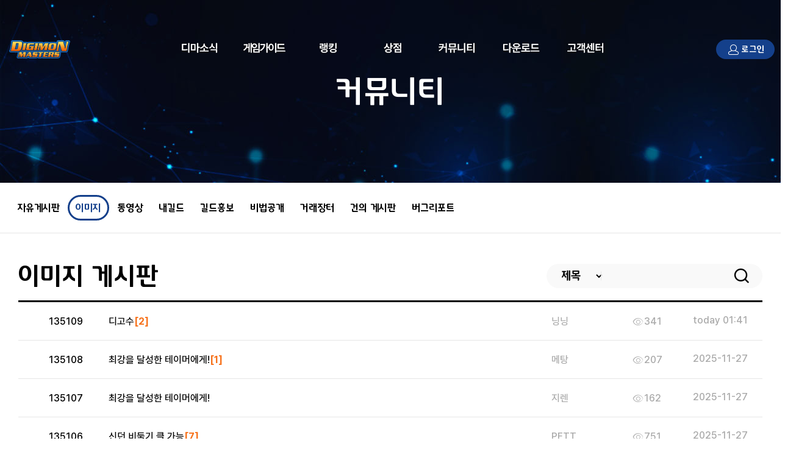

--- FILE ---
content_type: text/html; charset=utf-8
request_url: http://dgm.mgame.com/comm/board.aspx?Btype=Screen
body_size: 14600
content:


<!DOCTYPE html PUBLIC "-//W3C//DTD XHTML 1.0 Transitional//EN" "http://www.w3.org/TR/xhtml1/DTD/xhtml1-transitional.dtd">

<html xmlns="http://www.w3.org/1999/xhtml" >
<head id="Head1"><title>
	디지몬 마스터즈 온라인! 애니메이션의 감동과 재미를 그대로!!
</title>
<!-- HEAD PREFIX START -->
	<meta http-equiv="Cache-Control" content="no-cache" />
	<meta http-equiv="Pragma" content="no-cache" />
	<meta http-equiv="X-UA-Compatible" content="IE=Edge" />
	<meta name="viewport" content="width=device-width, initial-scale=1, maximum-scale=1">
	<meta name="description" content="3D온라인 MMORPG 게임,디지몬 마스터즈 온라인! 애니메이션의 감동과 재미를 그대로!! ">
	<meta property="og:title" content="디지몬 마스터즈 온라인">
	<meta property="og:description" content="애니메이션의 감동을 그대로! 디지몬 마스터즈!">
	<meta property="og:site_name" content="디지몬 마스터즈 온라인">
	<meta property="og:url" content="https://www.digimonmasters.com">
	<meta property="fb:app_id" content="2089211881308165">
	<meta property="og:type" content="article">
	<meta property="og:image" content="https://www.digimonmasters.com/images/event/kakao200.jpg">
	<meta property="og:image:width" content="200">
	<meta property="og:image:height" content="200">
	<meta property="og:image:type" content="iamge/jpeg">

	<link rel="shortcut icon" href="/images/favicon.ico" type="image/x-icon" />
	<link rel="icon" href="/images/favicon.ico" type="image/x-icon" />

	
    <link rel="stylesheet" type="text/css" href="/inc/css/swiper.css?20250701001"  />
	<link rel="stylesheet" type="text/css" href="/inc/css/default.css?20250701001"  />
	<link rel="stylesheet" type="text/css" href="/inc/css/common.css?20250701001"  />
	<link rel="stylesheet" type="text/css" href="/inc/css/top.css?20250701001"  />
	<link rel="Stylesheet" type="text/css" href="/inc/css/icon.css?20250701001" />
	<link rel="Stylesheet" type="text/css" href="/inc/css/font.css?20250701001" />
	<link rel="Stylesheet" type="text/css" href="/inc/css/renewal_main.css?20250701001" />
	<link rel="Stylesheet" type="text/css" href="/inc/css/responsive_main.css?20250701001" />
	<link rel="Stylesheet" type="text/css" href="/inc/css/responsive_sub.css?20250701001" />
    <link rel="stylesheet" id="mo_css" type="text/css" href="/inc/css/responsive_top.css?20250701001"  />

	<script type="text/javascript" src="/inc/script/swiper.js"></script>
	<script type="text/javascript" src="/inc/script/jquery-1.10.2.min.js"></script>
	<script type="text/javascript" src="/inc/script/popup_layer.js?20250701001"></script>
	<script type="text/javascript" >
	//<![CDATA[
		document.domain = 'mgame.com';
		var http = 'http://dgm.mgame.com';
		var https = 'https://dgm.mgame.com';
		var g_domain = 'mgame.com';
		var g_hostname = 'www.digimonmasters.com';
		//live=82 qa=12		
        var LauncherType = '82';

        function unavailableCashCharge() {
			alert('캐시충전 및 아이템구매 기능을 사용할 수 없습니다.\n퀘스트를 달성 후 다시 시도해주세요.');
		}
	//]]>
	</script>

    
	        <script type="text/javascript">
	        //<![CDATA[
		        function popCashCharge() {
			        alert('로그인이 필요한 서비스입니다.');
			        document.location.href = '/help/login/MemberLogin.aspx';
	        }
	        //]]>
	        </script>
	

	<script>
		if(/MSIE \d|Trident.*rv:/.test(navigator.userAgent)) {
			window.location = 'microsoft-edge:' + window.location;
			setTimeout(function() {
			  window.location = 'https://go.microsoft.com/fwlink/?linkid=2135547';
			}, 1);
		}
		//IE로 접속시 엣지로 리다이렉트 

        function charge_complete() {
            $('.mycash').load(location.href + " .mycash");
        }
	</script>

	
    <!-- Google tag (gtag.js) -->
    <script async src="https://www.googletagmanager.com/gtag/js?id=GT-PLTRD9Z"></script>
    <script type="text/javascript">
        window.dataLayer = window.dataLayer || [];
        function gtag(){dataLayer.push(arguments);}
        gtag('js', new Date());

        gtag('config', 'GT-PLTRD9Z');
        gtag('config', 'G-YFSH910606');
	    
    </script>
	<script language="javascript" type="text/javascript">  
	//<![CDATA[
		$(document).ready(function () {
			//new BorwserSet().menu_off();

			if (getCookie('RightNow') != 'false') {
				$('RightNow').fadeIn();
			}

			if (getCookie('item') == "1") {
				$('.popup_msg').fadeIn();
				setCookie('item', '2');
			}

			$('.popup .link_close').click(function () {
				setCookie('popup', 'false');
				$('.popup').fadeOut();
			});


			$('.note_t_sub').mouseover(function () {
				$(this).parent().css("background-image", "url('/images/" + $(this).attr('id') + ".gif')");
				$('.note_div').css('display', 'none');
				$('#div_' + $(this).attr('id')).css('display', 'block');
			});

			$('.r_menu').mouseover(function () {
				var number = $(this).attr('id').substring(7, 9);
				$('.r_ranking').each(function () {
					if ($(this).attr('id').substring(10, 12) == number) $(this).css('display', 'block');
					else $(this).css('display', 'none');
				});

				$('.r_menu').each(function () {
					$(this).attr('src', '/images/' + $(this).attr('id') + '.gif');
				});
				$(this).attr('src', '/images/' + $(this).attr('id') + 'on.gif');
			});

			// 베스트 아이템 롤링
			var item_best_obj = $(".item_best_img");
			var item_best_now = 1;

			if (item_best_obj.length > 0) {
				item_list_change(item_best_obj, item_best_now, true);

				setInterval(function () {
					item_list_change(item_best_obj, item_best_now, false);
					item_best_now = item_best_now == item_best_obj.length ? 1 : (item_best_now + 1);
					item_list_change(item_best_obj, item_best_now, true);
				}, 2000);
			}

			// 신규 아이템 롤링
			var item_new_obj = $(".item_new_img");
			var item_new_now = 1;

			if (item_new_obj.length > 0) {
				item_list_change(item_new_obj, item_new_now, true);

				setInterval(function () {
					item_list_change(item_new_obj, item_new_now, false);
					item_new_now = item_new_now == item_new_obj.length ? 1 : (item_new_now + 1);
					item_list_change(item_new_obj, item_new_now, true);
				}, 2000);
			}

			so3 = new scrollObj('topNoticeList', false, 10, 1, 2, 50, false, 3000);
		});

		// 아이템 롤링 기능
		function item_list_change(listobj, num, onoff) {
			var o = listobj.eq(num - 1).attr("src", "/images/r_best" + (onoff ? "_on" : "") + ".gif").parent().parent().find("a").addClass("main_item_sel");
			onoff ? o.addClass("main_item_sel") : o.removeClass("main_item_sel");
			var img = listobj.parents("table").find("#" + listobj.eq(num - 1)[0].id + "_img");
			onoff ? img.show() : img.hide();
		}

		function fung1() { return 9; }

		function popClose(popNo, noDay) {
			if (noDay) {
				setCookie('popup_' + popNo.toString(), 'false');
			}

			$('#popup_' + popNo.toString()).fadeOut();
		}

		function MovePop(id) {
			var f = document.frmPop;

			f.userid.value = id;
			f.action = "/popup/agree.aspx";
			f.target = "MovePop";
			var popOption = "width=590, height=575, resizable=no, scrollbars=no, status=no;";    //팝업창 옵션(optoin)
			window.open("", "MovePop", popOption);

			f.submit();
		}

	//]]>
	</script>


	<script type="text/javascript">
		$(document).ready(function () {
			$('a').focus(function () { $(this).blur() });
			$('input:checkbox').css({ 'vertical-align': "middle", 'border': "none", 'text-indent': "0px", 'width': 'auto' });
			$('input:text').focus(function () { if ($(this).attr('class') != 'security') $(this).css({ 'border-color': '#2e82e4' }); });
			$('input:text').blur(function () { if ($(this).attr('class') != 'security') $(this).css({ 'border-color': '#c8c8c8' }); });
			$('input:password').focus(function () { if ($(this).attr('class') != 'security') $(this).css({ 'border-color': '#2e82e4' }); });
			$('input:password').blur(function () { if ($(this).attr('class') != 'security') $(this).css({ 'border-color': '#c8c8c8' }); });
		});
	</script>


	<script type="text/javascript" src="/inc/script/top.js?20250701001"></script> 
	


    



    
		    
            <script charset="euc-kr" type="text/javascript" src="https://m-static.mgame.com/GNB/top_mgame_chgnb.js"></script>
	    
	    <script type="text/javascript" >
		    var gc_gid = 'digimonmasters';
		    document.title = document.title;
	    </script>
	    <script type="text/javascript" >
	    //<![CDATA[
		    var MGAME_CHARGE_URL = "https://mbill.mgame.com/mbank/?gcode=MMALL_DGMON";
	    //]]>
	    </script>

        
        
 	            <script type="text/javascript">
	            //<![CDATA[
		            function popMgameCashCharge() {
			            unavailableCashCharge();
		            }
	            //]]>
	            </script>               
         

	    <script type="text/javascript" src="/channeling/mgame/inc/script/loginMgr.js?20250701001"></script>  
    



    


<script type="text/javascript" src="/inc/script/common.js?20250701001"></script>
<!-- HEAD PREFIX FINISH -->
	<link rel="stylesheet" type="text/css" href="/inc/css/renewal_sub.css?20250701001"  />
	<link rel="stylesheet" type="text/css" href="/inc/css/comm.css?20250701001"  />
	<script type="text/javascript" src="/inc/script/comm.js?20250701001"></script>
	<script language="javascript" type="text/javascript">
	//<![CDATA[

		function fung1() { return 5; }
		$(document).ready(function () {

			$('#sel_text').keydown(function(e){                 
					if(e.keyCode == 13)
					__doPostBack('search','')
			});
			$('#search').click(function () {
				var search = $('#sel_text').val();
				if (search == null || search == '') {
					alert('검색어를 입력해 주세요.');
					$('#sel_text').focus();
					return false;
				}
			});

			// 게시판 이름과 active class 적용
			pageNameActiveCss();

			
				$('.guildInfo_wrap').attr('style', 'display: none');
			
		});
	//]]>
	</script>
	 <style>        
		.forum_list thead th{height:32px; border-top:solid 1px #000000;  border-bottom:solid 1px #e0e0e0; background-image:url('/images/dot6.gif'); background-color:#f1f1f1; background-repeat:no-repeat; background-position:left center;}         
		.forum_list tbody td{background-image:url('/images/line1.gif'); background-repeat:repeat-x; background-position:center bottom; text-align:center;  line-height:130%;}
		.forum_list tbody td a{color:#595959;}
		.forum_list tbody .bottom_line{height:36px; background-image:none;}
	</style>  
</head>
<body>
	<form method="post" action="./board.aspx?Btype=Screen" id="form1">
<div class="aspNetHidden">
<input type="hidden" name="__EVENTTARGET" id="__EVENTTARGET" value="" />
<input type="hidden" name="__EVENTARGUMENT" id="__EVENTARGUMENT" value="" />
<input type="hidden" name="__VIEWSTATE" id="__VIEWSTATE" value="/wEPDwULLTEzODY2MDQxMDAPZBYEAgEPZBYCAgEPZBYEZg9kFgICAQ8WAh4HVmlzaWJsZWhkAgMPFgIfAGdkAgMPZBYGAg4PFgIeBFRleHQFqSw8bGkgY2xhc3M9J2ZvcnVtX2xpc3RfbGknPjxhIGhyZWYgPSAnL2NvbW0vc3ViLmFzcHg/[base64]/[base64]/[base64]/[base64]/[base64]/[base64]/t5bJvEE2bR1jT+7aM07iGVG1dhhQMzRg==" />
</div>

<script type="text/javascript">
//<![CDATA[
var theForm = document.forms['form1'];
if (!theForm) {
    theForm = document.form1;
}
function __doPostBack(eventTarget, eventArgument) {
    if (!theForm.onsubmit || (theForm.onsubmit() != false)) {
        theForm.__EVENTTARGET.value = eventTarget;
        theForm.__EVENTARGUMENT.value = eventArgument;
        theForm.submit();
    }
}
//]]>
</script>


<div class="aspNetHidden">

	<input type="hidden" name="__VIEWSTATEGENERATOR" id="__VIEWSTATEGENERATOR" value="C2901D86" />
	<input type="hidden" name="__EVENTVALIDATION" id="__EVENTVALIDATION" value="/wEdAAmmoHG+cypL4cRsbvh4OHdfILVEdB7tqFFE7EbB+56W7csP+p9HF02nhd/fphqU1VnnZmWzQxaEmjShIAuxb4hW8t4eetHZWcdrWa+kRXhWSOxC2vPu9WZ9Bgnfp8oa2romVnrr8TFx/B0ydu6TrwwFDCuEw2t1Uiag0Ry6f9cnxeAoGVIJN7OOthE6D5qlMNxY7N2YtHEMRjHjrvRlPg0wszmjGHyhZshL5AzC+aulqQ==" />
</div>
	

<object id="GameStartControl" classid="CLSID:B810C793-5D31-4611-BDE5-1EFEEA7E6A26" codebase='/inc/ActiveX/launcher/DigitalicLauncher.cab#version=20,6,23,1'  version="20,6,23,1" width="1" height="1" style="display:none;"></object>


	<div id="main">
		<div id="header">
<script type="text/javascript">
	//<![CDATA[
	function goPageAuthThird() {
		//[UPDATE CHANNELING 2022.03.14]
		
			location.href = "/help/login/MemberLogin.aspx";
		

		return false;
	}
	//]]>
	$(document).ready(function () {

		//채널링 속성 제어
		
				$("#chargeHist").text("구매내역");
			 // 게스트 경우 약관 동의로 연결		
				$("#cashCharge").attr("onclick", "javascript:goPageAuthThird();");		// 약관 동의 : 디마캐시 충전 in 아이템샵 
				$("#cashCharge1").attr("onclick", "javascript:goPageAuthThird();");		// 약관 동의 : 디마 GNB 캐시충전
				$("#chargeHist").attr("onclick", "javascript:goPageAuthThird();");		// 약관 동의 : 디마 GNB 내충전내역 > 구매내역
                $("#mypage_cashCharge").attr("onclick", "javascript:goPageAuthThird();");	    // 캐시충전 : 마이페이지 캐시 충전
				$("#chargeHist").attr("href", "#");	
				$("#ItemShop").attr("onclick", "javascript:goPageAuthThird();");		// 약관 동의 : 디마 GNB 아이템샵
				$("#ItemShop").attr("href", "#");
				$("#ItemShop1").attr("onclick", "javascript:goPageAuthThird();");		// 약관 동의 : 디마 GNB 상점
				$("#ItemShop1").attr("href", "#");
				$("#boardWrite").attr("onclick", "javascript:goPageAuthThird();");		// 약관 동의 : 게시판 글쓰기
				$("#boardWrite").attr("href", "#");	
				$("#customerUser").attr("onclick", "javascript:goPageAuthThird();");	// 약관 동의 : 디마 GNB 1:1문의
				$("#customerUser").attr("href", "#");
				$("#gamestart_gnb").attr("onclick", "javascript:goPageAuthThird();");	// 약관 동의 : 디마 GNB 게임 스타트
				$("#gamestart_gnb").attr("href", "#");
				$("#gamestart_main").attr("onclick", "javascript:goPageAuthThird();");	// 약관 동의 : 디마 인덱스 게임 스타트
				$("#gamestart_main").attr("href", "#");
				$(".download_btn").attr("onclick", "javascript:goPageAuthThird();");	// 약관 동의 : 디마 GNB 다운로드
				$(".download_btn").attr("href", "#");
			
            $('.header_top').addClass('ch_mgame');
            $(window).scroll(function () {
			    var window_scrollTop = $(window).scrollTop();
			    if ($(window).scrollTop() >= 0) {
				    if (window_scrollTop == 0) {
					    $('.header_top.ch_header').css("top", "40px");
				    } else if (window_scrollTop <= 40) {
					    $('.header_top.ch_header').css("top", 40 - (window_scrollTop));
				    } else {
					    $('.header_top.ch_header').css("top", "0");
				    }
			    }
            });
        
	});
	
	$("#header").addClass('ch_head');
	
</script>

<div class="header_top ch_header">
	
		<div class="layout_center">
			<div class="layout_wrap">
				<div class="mo_menu_trigger">
					<i class="zwicon-hamburger-menu"></i>
				</div>
				<h1 class="logo"><a href="/index.aspx">
					<img src="/images/header/dmo_logo.png" alt="DIGIMON MASTERS" style="max-width: 150px;"></a></h1>
				<div class="gnb_mo_bg"></div>
				<div id="gnb">
					<div class="mo_menu_top">
						<a href="/index.aspx">
							<img src="/images/header/dmo_logo.png" style="max-width: 100px;" />
						</a>
						<div class="mo_gnb_close">
							<i class="zwicon-close"></i>
						</div>
					</div>
					<ul id="Header1_member" class="gnb_list">
						<li class="menu01"><a href="/news/newsBoard_list.aspx?Btype=Notice">디마소식</a>
							<ul class="depth02">
								<li><a href="/news/newsBoard_list.aspx?Btype=Notice">공지사항</a></li>
								<li><a href="/news/newsBoard_list.aspx?Btype=Update">업데이트</a></li>
								<li><a href="/news/newsBoard_list_attach.aspx?Btype=WorkReport">개발노트</a></li>
								<li><a href="/news/newsBoard_list_attach.aspx?Btype=Lab">GM노트</a></li>
								<li><a href="/news/newsBoard_list.aspx?Btype=Poll">설문조사</a></li>
							</ul>
						</li>
						<li class="menu02"><a href="/info/main.aspx">게임정보</a>
						</li>
						<li class="menu03"><a href="/ranking/tamer.aspx?type=100">랭킹</a>
							<ul class="depth02">
								<li><a href="/ranking/tamer.aspx?type=100">테이머랭킹</a></li>
								<li><a href="/ranking/partner.aspx?type=100">파트너몬랭킹</a></li>
								<li><a href="/ranking/sub.aspx?type=100">용병몬랭킹</a></li>
								<li><a href="/ranking/main.aspx?type=100">길드랭킹</a></li>
							</ul>
						</li>
						<li class="menu04"><a href="/shop/item.aspx?type=Best" id="ItemShop1">상점</a>
							<ul class="depth02">
								<li><a href="/shop/item.aspx?type=Item" id="ItemShop" class="ItemShop">아이템샵</a></li>
								<li><a onclick="javascript:popCashCharge();" href="#" id="cashCharge1" class="cashCharge1">캐쉬충전</a></li>
								<li><a href="/cash/charge.aspx" id="chargeHist" class="chargeHist">내충전내역</a></li>
                                <li><a href="/info/Probability.aspx">확률공개</a></li>
							</ul>
						</li>
						<li class="menu05"><a href="/comm/board.aspx?Btype=Free">커뮤니티</a>
							<ul class="depth02">
								<li><a href="/comm/board.aspx?Btype=Free">자유 게시판</a></li>
								<li><a href="/comm/board_attach.aspx?Btype=Screen">이미지</a></li>
								<li><a href="/comm/board_attach.aspx?Btype=GuildScreen">길드홍보</a></li>
								<li><a href="/comm/board_server.aspx?Btype=TradeBoard2">거래장터</a></li>
                                
                                <li><a href="/comm/board_attach.aspx?Btype=Video">동영상</a></li>
							</ul>
						</li>
						<li class="menu06 header_none"><a href="/down/main.aspx">다운로드</a>
						</li>
						<li class="menu07"><a href="/customer/main.aspx">고객센터</a>
							<ul class="depth02">
								<li><a href="/customer/main.aspx">FAQ</a></li>							
								<li><a href="/customer/user.aspx" id="customerUser">1:1 문의</a></li>
							</ul>
						</li>
					</ul>
					
				</div>
				<div class="header_right_wrap">
					<div class="login_on active" id="login_on">						
						
						<a href="javascript:channeling_tamer_pop();" class="login">
							<i class="zwicon-user"></i>
							<span>대표 캐릭터 설정</span>
						</a>
						
						<a href="javascript:logoutforirc();" class="log_out">
							<i class="zwicon-sign-out" style="color: black; font-weight: bold"></i>
						</a>
						
					</div>
					
					<a href="/help/login/MemberLogin.aspx" class="login" id="login_off">
						<i class="zwicon-user"></i>
						<span>로그인</span>
					</a>
					<input name="Header1$strSecuName" type="text" id="Header1_strSecuName" style="display: none;" />
					<input name="Header1$strSecuType" type="text" id="Header1_strSecuType" style="display: none;" />
					<input name="Header1$strIPAddr" type="text" id="Header1_strIPAddr" style="display: none;" />
					<input name="Header1$strSecuId" type="text" id="Header1_strSecuId" style="display: none;" />
					<div class="gamestart_gnb_wrap" style="margin-right: 0px;">
						<a href="javascript:void(0);" id="gamestart_gnb" class="gamestart_gnb" style="background-position: 0px 82px;"></a>
					</div>
				</div>
			</div>
		</div>
	</div>

	<script>
		$(document).ready(function () {

			var logoutBtn = $("#login_on");
			var loginBtn = $("#login_off");


			if (isLogged()) {
				logoutBtn.show();
				loginBtn.hide();
			} else {
				loginBtn.show();
				logoutBtn.hide();
			}

			//var strMsg = $('#strMsg').val();
			var strSecuName = $('#strSecuName').val();
			var strSecuType = $('#strSecuType').val(); // 회원종류
			var strIPAddr = $('#strIPAddr').val();
			var strSecuId = $('#strSecuId').val();

			//alert('해더 strSecuName [' + strSecuName + '] strSecuType [' + strSecuType + '] strIPAddr [' + strIPAddr + '] strSecuId [' + strSecuId + '] timeInspec [' + timeInspec + '] strMsg [' + strMsg + ']');

			// 점검 중일때 런처 
			if ('N' == 'Y') {
				$("#gamestart_gnb").attr('href', '').unbind('click');
				$("#gamestart_gnb").addClass('disabled');

			} else {
				$("#gamestart_gnb").removeClass('disabled');
			}


			// 충전메뉴
			//alert('timeInspec xxx 해더 : ' + $('#timeInspec').val());
			if ('N' == 'Y') {

				$("#ItemShop").fadeTo("fast", 0.5).removeAttr("onclick");
				//$("#ItemShop1").fadeTo("fast", 0.5).removeAttr("onclick");

				$("#cashCharge").fadeTo("fast", 0.5).removeAttr("onclick");
				$("#cashCharge1").fadeTo("fast", 0.5).removeAttr("onclick");
				//$("#cashCharge1").fadeTo("fast", 0.5).removeAttr("onclick");
				//$("#cashCharge2").fadeTo("fast", 0.5).removeAttr("onclick");
				//$("#cashCharge3").fadeTo("fast", 0.5).removeAttr("onclick");
				//$("#cashCharge4").fadeTo("fast", 0.5).removeAttr("onclick");

				$("#chargeHist").fadeTo("fast", 0.5).removeAttr("onclick");
				//$("#chargeHist1").fadeTo("fast", 0.5).removeAttr("onclick");
				//$("#chargeHist2").fadeTo("fast", 0.5).removeAttr("onclick");
				//$("#chargeHist3").fadeTo("fast", 0.5).removeAttr("onclick");
				//$("#chargeHist4").fadeTo("fast", 0.5).removeAttr("onclick");

				$(".ItemShop").on("click", function (event) {
					//alert(' 1 ' + strMsg);
					alert('**** NOT INSPEC TIME ****');
					return false;
				});
				
				$(".cashCharge").on("click", function (event) {
					//alert(' 1 ' + strMsg);
					alert('**** NOT INSPEC TIME ****');
					return false;
				});
				$(".cashCharge1").on("click", function (event) {
					//alert(' 1 ' + strMsg);
					alert('**** NOT INSPEC TIME ****');
					return false;
				});
				
				$(".chargeHist").on("click", function (event) {
					//alert(' 1 ' + strMsg);
					alert('**** NOT INSPEC TIME ****');
					return false;
				});
				

			} else {
				
				// 미성년 체크 끝

				//$("#ItemShop").attr("href");
				//console.log($("#ItemShop").attr("href"));
				//$("#ItemShop1").attr("href");

				//$("#cashCharge1").attr("href");
				//$("#cashCharge2").attr("href");
				//$("#cashCharge3").attr("href");
				//$("#cashCharge4").attr("href");

				//$("#chargeHist1").attr("href");
				//$("#chargeHist2").attr("href");
				//$("#chargeHist3").attr("href");
				//$("#chargeHist4").attr("href");
			}

			$("#gamestart_gnb").on("click", function (event) {
				event.preventDefault();
				
					goPageAuthThird();
				
			});
		});

		function isLogged() {
            
                return false;
            
		}
	</script>
</div>
		<div id="center">	
			<div id="content" >                                         
				<div id="body" >
					<div class="sub_banner">
						<div class="sub_banner_img comm_banner">
							<span>
								커뮤니티
							</span>
						</div>
						<div class="container">
							<div class="sub_tab_menu">
							<ul>
								<li id="Free">
									<a href="/comm/board.aspx?Btype=Free" onclick="return addScreenWidth(this)">
										<span>자유게시판</span>
									</a>
								</li>
								<li id="Screen">
									<a href="/comm/board_attach.aspx?Btype=Screen">
										<span>이미지</span>
									</a>
								</li>
								<li id="Video">
									<a href="/comm/board_attach.aspx?Btype=Video">
										<span>동영상</span>
									</a>
								</li>
								<li id="Guild">
									<a href="/comm/board.aspx?Btype=Guild">
										<span>내길드</span>
									</a>
								</li>
								<li id="GuildScreen">
									<a href="/comm/board_attach.aspx?Btype=GuildScreen">
										<span>길드홍보</span>
									</a>
								</li>
								<li id="Know">
									<a href="/comm/board.aspx?Btype=Know">
										<span>비법공개</span>
									</a>
								</li>
								 <li id="TradeBoard">
									<a href="/comm/board_server.aspx?Btype=TradeBoard2">
										<span>거래장터</span>
									</a>
								</li>
								<li id="Need">
									<a href="/comm/board.aspx?Btype=Need">
										<span>건의 게시판</span>
									</a>
								</li>
								<li id="BugReport">
									<a href="/comm/board.aspx?Btype=BugReport">
										<span>버그리포트</span>
									</a>
								</li>
								
							</ul>
						</div>
						</div>
					</div>
					<div class="container sub_container">
						<div class="content_title_wrap">
								<h2 id="board_title"></h2>
								<div class="content_search_wrap">
									<select name="sel" id="sel" style="vertical-align:middle;">
	<option value="title">제목</option>
	<option value="author_name">작성자</option>

</select>
									<div class="content_search_input_wrap">
										<input name="sel_text" type="text" id="sel_text" Class="search_input" />
										<a id="search" class="search_btn" href="javascript:__doPostBack(&#39;search&#39;,&#39;&#39;)">
											<i class="zwicon-search"></i>
										</a>
									</div>
								</div>
							</div>
						
							<div class="forum_list">
							
							<ul>
								<li class='forum_list_li'><a href = '/comm/sub.aspx?o=812090&Btype=Screen'><div class='list_num'><p>135109 </p></div><div class='list_title'><p>디고수</p><b style = 'color:#f7711a;' >[2]</b></div><div class='list_hit'><p>닝닝</p></div><div class='list_date'><div class='hit'><i class="zwicon-eye"></i><p>341</p></div><p>today 01:41</p></div></a></li><li class='forum_list_li'><a href = '/comm/sub.aspx?o=812083&Btype=Screen'><div class='list_num'><p>135108 </p></div><div class='list_title'><p>최강을 달성한 테이머에게!</p><b style = 'color:#f7711a;' >[1]</b></div><div class='list_hit'><p>메탕</p></div><div class='list_date'><div class='hit'><i class="zwicon-eye"></i><p>207</p></div><p>2025-11-27</p></div></a></li><li class='forum_list_li'><a href = '/comm/sub.aspx?o=812075&Btype=Screen'><div class='list_num'><p>135107 </p></div><div class='list_title'><p>최강을 달성한 테이머에게!</p><b style = 'color:#f7711a;' ></b></div><div class='list_hit'><p>지렌</p></div><div class='list_date'><div class='hit'><i class="zwicon-eye"></i><p>162</p></div><p>2025-11-27</p></div></a></li><li class='forum_list_li'><a href = '/comm/sub.aspx?o=812067&Btype=Screen'><div class='list_num'><p>135106 </p></div><div class='list_title'><p>신던 비둘기 클 가능</p><b style = 'color:#f7711a;' >[7]</b></div><div class='list_hit'><p>PETT</p></div><div class='list_date'><div class='hit'><i class="zwicon-eye"></i><p>751</p></div><p>2025-11-27</p></div></a></li><li class='forum_list_li'><a href = '/comm/sub.aspx?o=812065&Btype=Screen'><div class='list_num'><p>135105 </p></div><div class='list_title'><p>이번 던전도 힘든 여정이였다</p><b style = 'color:#f7711a;' >[6]</b></div><div class='list_hit'><p>다르킨</p></div><div class='list_date'><div class='hit'><i class="zwicon-eye"></i><p>535</p></div><p>2025-11-26</p></div></a></li><li class='forum_list_li'><a href = '/comm/sub.aspx?o=812049&Btype=Screen'><div class='list_num'><p>135104 </p></div><div class='list_title'><p>최강을 달성한 테이머에게!</p><b style = 'color:#f7711a;' ></b></div><div class='list_hit'><p>도쿄</p></div><div class='list_date'><div class='hit'><i class="zwicon-eye"></i><p>384</p></div><p>2025-11-25</p></div></a></li><li class='forum_list_li'><a href = '/comm/sub.aspx?o=812048&Btype=Screen'><div class='list_num'><p>135103 </p></div><div class='list_title'><p>버그 제보</p><b style = 'color:#f7711a;' ></b></div><div class='list_hit'><p>ass4926**</p></div><div class='list_date'><div class='hit'><i class="zwicon-eye"></i><p>484</p></div><p>2025-11-25</p></div></a></li><li class='forum_list_li'><a href = '/comm/sub.aspx?o=812041&Btype=Screen'><div class='list_num'><p>135102 </p></div><div class='list_title'><p>최강을 달성한 테이머에게!</p><b style = 'color:#f7711a;' ></b></div><div class='list_hit'><p>나린</p></div><div class='list_date'><div class='hit'><i class="zwicon-eye"></i><p>335</p></div><p>2025-11-25</p></div></a></li><li class='forum_list_li'><a href = '/comm/sub.aspx?o=812039&Btype=Screen'><div class='list_num'><p>135101 </p></div><div class='list_title'><p>하필 공고글 ㅠㅠ</p><b style = 'color:#f7711a;' >[4]</b></div><div class='list_hit'><p>은하준</p></div><div class='list_date'><div class='hit'><i class="zwicon-eye"></i><p>915</p></div><p>2025-11-25</p></div></a></li><li class='forum_list_li'><a href = '/comm/sub.aspx?o=812037&Btype=Screen'><div class='list_num'><p>135100 </p></div><div class='list_title'><p>신던 꺳죠 ?</p><b style = 'color:#f7711a;' >[3]</b></div><div class='list_hit'><p>박우리</p></div><div class='list_date'><div class='hit'><i class="zwicon-eye"></i><p>1386</p></div><p>2025-11-25</p></div></a></li><li class='forum_list_li'><a href = '/comm/sub.aspx?o=812036&Btype=Screen'><div class='list_num'><p>135099 </p></div><div class='list_title'><p>최강을 달성한 테이머에게!</p><b style = 'color:#f7711a;' >[1]</b></div><div class='list_hit'><p>준수</p></div><div class='list_date'><div class='hit'><i class="zwicon-eye"></i><p>492</p></div><p>2025-11-25</p></div></a></li><li class='forum_list_li'><a href = '/comm/sub.aspx?o=812030&Btype=Screen'><div class='list_num'><p>135098 </p></div><div class='list_title'><p>제 3회 던전 마스터즈 프로 그룹 참여</p><b style = 'color:#f7711a;' ></b></div><div class='list_hit'><p>기원</p></div><div class='list_date'><div class='hit'><i class="zwicon-eye"></i><p>198</p></div><p>2025-11-25</p></div></a></li><li class='forum_list_li'><a href = '/comm/sub.aspx?o=812029&Btype=Screen'><div class='list_num'><p>135097 </p></div><div class='list_title'><p>제 3회 던전 마스터즈 프로 그룹 참여</p><b style = 'color:#f7711a;' ></b></div><div class='list_hit'><p>유미</p></div><div class='list_date'><div class='hit'><i class="zwicon-eye"></i><p>130</p></div><p>2025-11-25</p></div></a></li><li class='forum_list_li'><a href = '/comm/sub.aspx?o=812028&Btype=Screen'><div class='list_num'><p>135096 </p></div><div class='list_title'><p>제 3회 던전 마스터즈 프로 그룹 참여</p><b style = 'color:#f7711a;' ></b></div><div class='list_hit'><p>살인사건</p></div><div class='list_date'><div class='hit'><i class="zwicon-eye"></i><p>198</p></div><p>2025-11-25</p></div></a></li><li class='forum_list_li'><a href = '/comm/sub.aspx?o=812027&Btype=Screen'><div class='list_num'><p>135095 </p></div><div class='list_title'><p>제 3회 던전마스터즈 프로 그룹 참여</p><b style = 'color:#f7711a;' ></b></div><div class='list_hit'><p>허영재</p></div><div class='list_date'><div class='hit'><i class="zwicon-eye"></i><p>163</p></div><p>2025-11-25</p></div></a></li>
							</ul>
							
							<div class="write_btn_wrap">
								<a href="/comm/write.aspx?Btype=Screen" id ="boardWrite">
									<span>글쓰기</span>
								</a>
							</div>
							
						</div>
						<div class="pagination"><div class="pagination_prev"> <i class="zwicon-chevron-double-left"></i> &nbsp;<i class="zwicon-chevron-left"></i> </div><div class="pagination_ul"><li class="active"><a href="#" class="current"><span>1</span></a></li><li><a href ="/comm/board.aspx?Btype=Screen&p=2" class="page_number"><span>2</span></a><li><a href ="/comm/board.aspx?Btype=Screen&p=3" class="page_number"><span>3</span></a><li><a href ="/comm/board.aspx?Btype=Screen&p=4" class="page_number"><span>4</span></a><li><a href ="/comm/board.aspx?Btype=Screen&p=5" class="page_number"><span>5</span></a><li><a href ="/comm/board.aspx?Btype=Screen&p=6" class="page_number"><span>6</span></a><li><a href ="/comm/board.aspx?Btype=Screen&p=7" class="page_number"><span>7</span></a><li><a href ="/comm/board.aspx?Btype=Screen&p=8" class="page_number"><span>8</span></a><li><a href ="/comm/board.aspx?Btype=Screen&p=9" class="page_number"><span>9</span></a><li><a href ="/comm/board.aspx?Btype=Screen&p=10" class="page_number"><span>10</span></a></div><div class="pagination_next"><a href=/comm/board.aspx?Btype=Screen&p=11><i class="zwicon-chevron-right"></i></a>&nbsp;<a href=/comm/board.aspx?Btype=Screen&p=9008><i class="zwicon-chevron-double-right"></i></a></div></div>
					</div>
				</div>                 
			</div>
		</div>
	</div>
	<div id="footer">
		
<div>
    
    
    




    <div class="footer_wrap">
        <div class="container">
            <div class="policy_wrap">
                <ul>
                    <li>
                        <!--<a href="http://www.mgame.com/member/mgame_policy/policy_agreement.mgame" target="_blank">-->
                        <a href="https://www.mgame.com/mgame_policy/policy_agreement.mgame" target="_blank">
                            <span>이용약관</span>
                        </a>
                    </li>
                    <li>
                        
                        <a href="https://www.mgame.com/mgame_policy/policy_personinfo.mgame" target="_blank">
                            <span>개인정보처리방침</span>
                        </a>
                    </li>
                    <li>
                        
                        <a href="https://www.mgame.com/mgame_policy/policy_teenager.mgame" target="_blank">
                            <span>청소년보호정책</span>
                        </a>
                    </li>
                    <li>
                        
                        <a href="https://www.mgame.com/mgame_policy/policy_service.mgame" target="_blank">
                            <span>운영정책</span>
                        </a>
                    </li>
                    <li>
                        <a href="https://www.mgame.com/mgame_policy/mudansujip.mgame" target="_blank">
                            <span>이메일무단수집거부</span>
                        </a>
                    </li>
					
                </ul>
            </div>
            <div class="footer_logo_wrap">
                <a class="move_logo" href="javascript:void(0);">
                    <img src="/images/renewal_main/footer/logo.svg" />
                </a>
                <a class="bandai_logo" href="javascript:void(0);">
                    <img src="/images/renewal_main/footer/bandai_logo.png">
                </a>
                <a class="toei_logo" href="javascript:void(0);">
                    <img src="/images/renewal_main/footer/toel_logo_w.png">
                </a>
                <a class="mgame_logo"  href="javascript:void();">
                    <img src="/image/mgame_logo.png" style="max-width: 150px;" alt="엠게임로고">  
                </a>
            </div>
            <div class="conpany_info_wrap">
                <ul>
                    <li>
                        <ul>
                            <li><span>㈜엠게임</span></li>
                            <li><span>서울특별시 금천구 가산디지털1로 145 에이스하이엔드 3차, 7F</span></li>
                            <li><span>대표이사: 권이형</span></li>
                            <li><span>대표전화:1644-0900</span></li>
                        </ul>
                    </li>
                    <li>
                        <ul>
                            <li><span>FAX:02-6969-5242</span></li>
                            <li><span>사업자 등록 번호 : 114-8193597호</span></li>
                            <li><a href="https://csweb.mgame.com/helpdesk/member/mail.mgame" target="_blank"><span style="text-decoration: underline;">이메일 문의하기</span></a></li>
                            <li><span>통신판매업 신고번호:제18-2065호</span></li>
                        </ul>
                    </li>
                </ul>
            </div>
            <div class="grade_wrap">
                <div class="grade_img">
                    <img src="/images/renewal_main/footer/12.png" />
                    <img src="/images/renewal_main/footer/violent.png" />
                </div>
                <div class="grade_table">
                    <ul class="main_ul">
                        <li class="line_li">
                            <ul>
                                <li>제명</li>
                                <li>디지몬 마스터즈</li>
                            </ul>
                            <ul>
                                <li>상호</li>
                                <li>(주)무브 인터렉티브</li>
                            </ul>
                        </li>
                        <div class="row_li_wrap">
                            <li class="line_li row_li">
                                <ul>
                                    <li>이용등급</li>
                                    <li>12세 이용가</li>
                                </ul>
                                <ul>
                                    <li>등급분류일자</li>
                                    <li>2010년 09월 03일</li>
                                </ul>
                                <ul>
                                    <li>등급분류번호</li>
                                    <li>CC-NP-100903-027</li>
                                </ul>
                            </li>
                            <li class="line_li row_li row_left">
                                <ul>
                                    <li>제작업신고번호</li>
                                    <li>제2002-000007호</li>
                                </ul>
                                <ul>
                                    <li>배급업신고번호</li>
                                    <li>제2009-000020호</li>
                                </ul>
                            </li>
                        </div>
                    </ul>
                </div>
            </div>
            <div class="copy_wrap">
                <span class="copy mo_none">© Akiyoshi Hongo, Toei Animation © 2009 MOVEINTERACTIVE Co., Ltd. All Rights Reserved</span>
                <span class="copy mo_block">© Akiyoshi Hongo, Toei Animation<br /> © 2009 MOVEINTERACTIVE Co., Ltd. All Rights Reserved</span>
                <span style="color:#111111">2</span>
            </div>
        </div>
    </div>
    
</div>
	</div>
	</form>
</body>
</html>


--- FILE ---
content_type: text/css
request_url: http://dgm.mgame.com/inc/css/common.css?20250701001
body_size: 560
content:
.msg_arrow{width:auto; height:35px; position:absolute; display:none;}
.msg_arrow .div1{width:6px; height:35px; _height:40px; float:left; background-image:url('/images/msg_arrow.gif');}
.msg_arrow .div2{width:auto; height:31px; float:left; border:solid 2px #c70102; border-left:none; font-size:12px; background-color:#ffffff;}
.msg_arrow .div2 p{margin:11px; }

#process_back {background-color:#ffffff; cursor:wait;}
#process_loading {width:420px; height:160px; border:solid 2px #000000; background-color:#ffffff;}

#address_back {background-color:#abc2f8; cursor:wait;}
#address_loading {width:400px; height:300px; border:solid 2px #2652bb; background-color:#ffffff;}

.preview{cursor:pointer;}
.imageview{cursor:pointer; background-color:#f9f9f9; position:absolute; border:solid 1px #7c7879; top:100px; left:100px; width:1200px; height:800px; min-width:400px; min-height:300px; text-align:center;}
.imageview_top{width:inherit; height:inhefit; background-image:url('/images/photo_top_back.gif');}


--- FILE ---
content_type: text/css
request_url: http://dgm.mgame.com/inc/css/top.css?20250701001
body_size: 3370
content:
@charset "utf-8";
@import url(https://fonts.googleapis.com/earlyaccess/nanumgothic.css);
.layout_wrap {
    position: relative;
    width: 100%;
    margin: 0 auto;
    height: 100%;
    display: flex;
    justify-content: space-between;
}

.layout_center{position: relative;width:100%; margin: 0 auto;height: 100%;}


/* header */
#header{position: fixed;left: 0;right: 0;top: 0;width: 100%;z-index: 9;height: 93px;overflow: hidden;
	-webkit-transition: all 0.3s;
	-moz-transition: all 0.3s;
	-ms-transition: all 0.3s;
	-o-transition: all 0.3s;
	transition: all 0.3s;
}
#header.mypage_header {
    height: 82px;
    background-color: #111;
}
#header.ch_head ,#header.mypage_header.ch_head {
	height: 60px;
}
#header.scroll_active, #header.mypage_header.ch_head.scroll_active {
	height: 82px;
	background: #111;
}
#header.active, #header.mypage_header.active {
    height: 325px;
    background-color: #111;
}
#header .header_top{position: fixed;width: 100%;height: 82px;z-index:9;}
#header.mypage_header.ch_head .header_top {
	background:#111;
}
#header .header_top .layout_center{height: 100%;}

    #header .logo {
        margin-left: 15px;
        width: 155px;
        text-align: center;
        display: flex;
        align-items: center;
    }
/* �޴� */
#gnb{width: 740px;}
#gnb .gnb_list > li{float: left;width: 14.2587%;text-align: center;    margin-top: 26px;}
#gnb .gnb_list > li > a{display: inline-block;width: 70px;height: 25px;text-indent: -9999em;font-size:0;overflow: hidden;background-repeat: no-repeat;background-position: center top;}
#gnb .gnb_list > li.menu01 > a{background-image: url('/images/renewal_main/header/gnb_menu01.png');}
#gnb .gnb_list > li.menu02 > a{background-image: url('/images/renewal_main/header/gnb_menu02.png');}
#gnb .gnb_list > li.menu03 > a{background-image: url('/images/renewal_main/header/gnb_menu03.png');}
#gnb .gnb_list > li.menu04 > a{background-image: url('/images/renewal_main/header/gnb_menu04.png');}
#gnb .gnb_list > li.menu05 > a{background-image: url('/images/renewal_main/header/gnb_menu05.png');}
#gnb .gnb_list > li.menu06 > a{background-image: url('/images/renewal_main/header/gnb_menu06.png');}
#gnb .gnb_list > li.menu07 > a{background-image: url('/images/renewal_main/header/gnb_menu07.png');}
#gnb .gnb_list > li:hover > a{background-position: center -25px;}
#gnb .gnb_list > li .depth02{
    display:none;
    margin-top: 32px;
    padding-top: 10px;
}
#gnb .gnb_list > li .depth02 > li{padding: 5px 0; opacity:1;}
    #gnb .gnb_list > li .depth02 > li > a {
        font-size: 16px;
        color: #fff;
        text-decoration: none;
        font-family: 'Pretendard';
        font-weight:400;
        -webkit-transition: all 0.4s;
        -moz-transition: all 0.4s;
        -ms-transition: all 0.4s;
        -o-transition: all 0.4s;
        transition: all 0.4s;
    }
#gnb .gnb_list > li .depth02 > li:hover > a{color: #ffd402;}

/*header right wrap css*/
.header_right_wrap {
    display: flex;
    align-items: center;
}

    .header_right_wrap .login, .header_right_wrap .log_out {
        font-family: 'twayair';
        height: 32px;
        display: flex;
        align-items: center;
        gap: 10px;
        color: #fff;
        background-color: #14408b;
        padding: 8px 16px;
        border-radius: 50px;
        transition: 0.4s;
        margin-right: 10px;
        font-size: 14px;
        flex-shrink: 0;
        box-sizing: border-box;
    }

        .header_right_wrap .login span, .header_right_wrap .log_out span {
            color: #fff;
            font-family: 'twayair';
            font-size: 14px;
        }

    .header_right_wrap .log_out {
        padding: 8px;
        background: #ccc;
    }

    .header_right_wrap .login_on {
        display: none;
    }

        .header_right_wrap .login_on.active {
            display: flex;
        }

    .header_right_wrap .login i {
        font-size: 25px;
    }

    .header_right_wrap .log_out i {
        font-size: 18px;
        font-weight: 500;
    }

.gamestart_gnb_wrap {
    transition: 0.4s;
    height: 82px;
    margin-right:-200px;
}

.gamestart_gnb_wrap .gamestart_gnb {
    position:absolute;
    width: 200px;
    height: 82px;
    overflow: hidden;
    background: url('https://movegames-cdn.gameking.com/movegames/604319/web/gamestart/header_game_start_btn.png');
    cursor: pointer;
}
.gamestart_gnb_wrap .gamestart_gnb.disabled {
    filter:grayscale(1);
}
.header_top.ch_header {
    top: 80px;
}
.header_top.ch_header.ch_hangame {
    top: 50px;
}
.header_top.ch_header.ch_mgame {
    top: 40px;
}
/* visual */
#top_visual.main {
    height:700px;
    position:relative;
}
#top_visual .main_video_wrap{position: relative;width: 100%;height: 700PX;margin-bottom: 14px;overflow: hidden;}
#top_visual video {
    position: absolute;
    top: 50%;
    left: 50%;
    transform: translate(-50%, -50%);
}

#top_visual.sub{position: relative;width: 100%;height: 263px;background-repeat: repeat-x;background-position: center top;margin-bottom: 14px;overflow: hidden;}
#top_visual .layout_center {
    position: absolute;
    bottom: -55px;
    left: 50%;
    transform: translateX(-50%);
    max-width: 1450px;
    width: 100%;
    height: 110px;
    background: #fff;
    padding: 10px 20px;
    box-sizing: border-box;
    border-radius: 50px;
    box-shadow: 0px 4px 10px 0px rgba(0, 0, 0, 0.3);
}
#top_visual .gamestart_main {
    width: 286px;
    height: 286px;
    position: absolute;
    left: 50%;
    top: 50%;
    background: none;
    cursor: pointer;
    transform: translate(-50%, -50%) scale(0.7);
    z-index: 20;
    background: url('https://movegames-cdn.gameking.com/movegames/604319/web/gamestart/main_game_start_btn.png');
    background-position: 0px 286px;
}
#top_visual .gamestart_main.disabled {
    filter:grayscale(1);
}
#top_visual .main_atag_wrap {
    display:flex;
    justify-content:space-between;
    width:95%;
    margin:0 auto;
}
#top_visual .main_atag_wrap .atag_left , #top_visual .main_atag_wrap .atag_right {
    display:flex;
    gap:130px;
}
#top_visual .main_atag_wrap a {
    display:flex;
    align-items:center;
    gap: 10px;
}
#top_visual .main_atag_wrap a .atag_text_wrap {
    text-decoration:none;    
}
#top_visual .main_atag_wrap a .atag_text_wrap p {
    font-family: 'LotteMartHappy';
    font-weight: 500;
    font-size: 14px;
}
#top_visual .main_atag_wrap a .atag_text_wrap h3 {
    margin-top:5px;
    font-family: 'twayair';
    font-weight: 500;
    font-size: 20px;
    color: #14408b;
    white-space: nowrap;
    text-overflow: ellipsis;
    overflow: hidden;
}
#top_visual .main_atag_wrap .atag_img_wrap {
    display: flex;
    justify-content: center;
    width: 67px;
    height: 67px;
    border-radius: 100%;
    overflow: hidden;
}

#top_visual .gamestart_main span {
    position: absolute;
    left: 0;
    bottom: 0;
    right: 0;
    top: 0;
    z-index: 1;
}
#top_visual .gamestart_main img {
    display: none;
}
/*탑 비주얼*/
#top_visual .login_rumble{position: absolute;right: 0px;bottom: 0px;background: none; cursor: pointer;z-index: 20;}
#top_visual .login_rumble span{position:absolute; left:0; bottom:0; right:0; top:0; z-index:1;}
#top_visual .login_rumble img{display: block;}

.vg_text{position: absolute;right: 46px;top: 171px;width: 241px;text-align: right;}
.vg_text span{display: none;margin-bottom: 5px;}
.vg_text span.txt01{
	display: inline-block;
	-webkit-animation: txt_right01 1.2s ease-in 0s 1 normal ;
	animation: txt_right01 1.2s ease-in 0s 1 normal ;
}
.vg_text span.txt02{
	display: inline-block;
	-webkit-animation: txt_right02 1.5s ease-in 0s 1 normal ;
	animation: txt_right02 1.5s ease-in 0s 1 normal ;
}

.main_video_bg {
    position:absolute;
    width:100%;
    height:100%;
    top:0;
    left:0;
    background:rgba(0,0,0,0.4);
}
.mo_menu_top {
    display: none;
}
.mo_menu_trigger {
    display:none;
    position: absolute;
    top: 50%;
    transform: translateY(-50%);
    left:10px;
}
.mo_menu_trigger i {
    color: #fff;
    font-size: 30px;
}
@media (max-width:1400px) and (min-width:1001px) {
    #header .logo {
        width:100px;
    }
    #header .logo a img {
        max-width:100px !important;
    }
    .header_right_wrap .login_on.active a.login {
        padding: 8px 4px;
    }
    .header_right_wrap .login_on.active a span {
        display: none;
    }
}
@media (max-width:1400px) {
    .header_right_wrap .login_on.active a.login {
        padding: 8px 4px;
    }

    .header_right_wrap .login_on.active a span {
        display: none;
    }
}
@media(max-width:1000px) {
    #header {
        height: 82px !important;
        box-sizing: border-box;
    }
    .mo_menu_trigger {
        display:block;
    }
    .header_right_wrap {
        position: absolute;
        top: 50%;
        transform: translateY(-50%);
        right: 0;
    }
    .layout_wrap {
        justify-content:center;
        background: #111;
    }
    #header .logo {
        margin-left:0;
    }
    .gnb_mo_bg {
        z-index:2;
        position: fixed;
        display: block;
        background: rgba(0,0,0,0.7);
        width: 100%;
        height: 100vh;
        display: none;
    }

    #gnb {
        z-index:3;
        left: -300px;
        position: fixed;
        width: 200px;
        background: #333;
        height: 100vh;
        padding: 0;
        box-sizing: border-box;
        overflow-y: scroll;
    }
    #gnb .mo_menu_top {
        display:block;
        width:200px;
        padding:20px 10px;
        box-sizing:border-box;
        display:flex;
        justify-content:space-between;
        height: 70.39px;
        position:fixed;
        background:#2a2a2a;
    }
    #gnb .mo_menu_top .mo_gnb_close i {
        font-size:30px;
        color: #c5c5c5;
    }
    #gnb .gnb_list {
        padding-top:70.39px;
        display: flex;
        flex-direction: column;
        padding-bottom:200px;
    }
    .user_login {
        display: none;
    }

    .footer_wrap .conpany_info_wrap ul li ul {
        flex-direction: column;
        align-items: center;
        gap: 0;
    }

    #gnb .gnb_list > li {
        width: 100%;
        text-align: left;
        margin-top: 0;
    }

    #gnb .gnb_list > li > a {
        display: block;
        width: 100%;
        height: auto;
        padding: 10px 20px;
        background: #222;
        text-indent: 0;
        font-size: 16px;
        box-sizing: border-box;
        font-family: 'Pretendard';
        font-weight: 500;
        font-size: 18px;
        color: #fff;
        background-image: none !important;
    }

    #gnb .gnb_list > li .depth02 {
        display: block;
        margin-top: 0;
    }

    #gnb .gnb_list > li .depth02 > li {
        padding:0;
        box-sizing: border-box;
    }

    #gnb .gnb_list > li .depth02 > li > a {
        color: #c5c5c5;
        display:inline-block;
        width:100%;
        padding: 10px 20px;
        box-sizing: border-box;
    }
}
@media(max-width:600px) {
    .footer_wrap .policy_wrap ul {
        padding:0;
        padding-top:40px;
        gap:25px;
    }
    .footer_wrap .policy_wrap ul span {
        font-size:13px;
    }
    .footer_wrap .policy_wrap ul li:after {
        right: -12.5px;
    }
    .header_right_wrap .login, .header_right_wrap .log_out {
        padding: 8px 5px;
    }
    .header_right_wrap .login span, .header_right_wrap .log_out span {
        display: none;
    }
    .header_right_wrap .log_out {
        display:none;
    }
    .mo_none {
        display:none !important;
    }
}

--- FILE ---
content_type: text/css
request_url: http://dgm.mgame.com/inc/css/font.css?20250701001
body_size: 780
content:
@font-face {
    font-family: 'twayair';
    src: url('https://cdn.jsdelivr.net/gh/projectnoonnu/noonfonts_tway@1.0/twayair.woff') format('woff');
    font-weight: normal;
    font-style: normal;
}

@font-face {
    font-family: 'LotteMartHappy';
    font-style: normal;
    font-weight: 400;
    src: url('//cdn.jsdelivr.net/korean-webfonts/1/corps/lottemart/LotteMartHappy/LotteMartHappyMedium.woff2') format('woff2'), url('//cdn.jsdelivr.net/korean-webfonts/1/corps/lottemart/LotteMartHappy/LotteMartHappyMedium.woff') format('woff');
}

@font-face {
    font-family: 'LotteMartHappy';
    font-style: normal;
    font-weight: 700;
    src: url('//cdn.jsdelivr.net/korean-webfonts/1/corps/lottemart/LotteMartHappy/LotteMartHappyBold.woff2') format('woff2'), url('//cdn.jsdelivr.net/korean-webfonts/1/corps/lottemart/LotteMartHappy/LotteMartHappyBold.woff') format('woff');
}
@font-face {
    font-family: 'paybooc-Bold';
    src: url('https://cdn.jsdelivr.net/gh/projectnoonnu/noonfonts_20-07@1.0/paybooc-Bold.woff') format('woff');
    font-weight: normal;
    font-style: normal;
}

@font-face {
    font-family: 'Pretendard';
    font-weight: 900;
    font-display: swap;
    src: local('Pretendard Black'), url('fonts/static/woff2/Pretendard-Black.woff2') format('woff2'), url('fonts/static/woff/Pretendard-Black.woff') format('woff');
}

@font-face {
    font-family: 'Pretendard';
    font-weight: 800;
    font-display: swap;
    src: local('Pretendard ExtraBold'), url('fonts/static/woff2/Pretendard-ExtraBold.woff2') format('woff2'), url('fonts/static/woff/Pretendard-ExtraBold.woff') format('woff');
}

@font-face {
    font-family: 'Pretendard';
    font-weight: 700;
    font-display: swap;
    src: local('Pretendard Bold'), url('fonts/static/woff2/Pretendard-Bold.woff2') format('woff2'), url('fonts/static/woff/Pretendard-Bold.woff') format('woff');
}

@font-face {
    font-family: 'Pretendard';
    font-weight: 600;
    font-display: swap;
    src: local('Pretendard SemiBold'), url('fonts/static/woff2/Pretendard-SemiBold.woff2') format('woff2'), url('fonts/static/woff/Pretendard-SemiBold.woff') format('woff');
}

@font-face {
    font-family: 'Pretendard';
    font-weight: 500;
    font-display: swap;
    src: local('Pretendard Medium'), url('fonts/static/woff2/Pretendard-Medium.woff2') format('woff2'), url('fonts/static/woff/Pretendard-Medium.woff') format('woff');
}

@font-face {
    font-family: 'Pretendard';
    font-weight: 400;
    font-display: swap;
    src: local('Pretendard Regular'), url('fonts/static/woff2/Pretendard-Regular.woff2') format('woff2'), url('fonts/static/woff/Pretendard-Regular.woff') format('woff');
}

@font-face {
    font-family: 'Pretendard';
    font-weight: 300;
    font-display: swap;
    src: local('Pretendard Light'), url('fonts/static/woff2/Pretendard-Light.woff2') format('woff2'), url('fonts/static/woff/Pretendard-Light.woff') format('woff');
}

@font-face {
    font-family: 'Pretendard';
    font-weight: 200;
    font-display: swap;
    src: local('Pretendard ExtraLight'), url('fonts/static/woff2/Pretendard-ExtraLight.woff2') format('woff2'), url('fonts/static/woff/Pretendard-ExtraLight.woff') format('woff');
}

@font-face {
    font-family: 'Pretendard';
    font-weight: 100;
    font-display: swap;
    src: local('Pretendard Thin'), url('fonts/static/woff2/Pretendard-Thin.woff2') format('woff2'), url('fonts/static/woff/Pretendard-Thin.woff') format('woff');
}



--- FILE ---
content_type: application/javascript
request_url: http://dgm.mgame.com/inc/script/top.js?20250701001
body_size: 1570
content:

function mo_menu_close() {
    $('.gnb_mo_bg').animate({
        opacity: "0"
    }, 250);
    $('#gnb').animate({
        left: "-300px"
    }, 250);
    setTimeout(function () {
        $('.gnb_mo_bg').css('display', "none");
    }, 250);
}
function gnb_browser_chk() {
    if (matchMedia("screen and (max-width: 1000px)").matches) {
        $(document).ready(function () {
            $('.mo_menu_trigger').click(function () {
                $('body').css("overflow", "hidden");
                $('.gnb_mo_bg').css('display', "block");
                $('.gnb_mo_bg').animate({
                    opacity: "1"
                }, 250);
                $('#gnb').animate({
                    left: "0px"
                }, 250);
                $('.depth02').css("display", "block");
            });
            $('.gnb_mo_bg').click(function () {
                mo_menu_close();
            });
            $('.mo_gnb_close').click(function () {
                mo_menu_close();
            });
            $('.content_title_wrap h2').click(function () {
                $('.sub_banner .sub_tab_menu').fadeIn(250);
                $('.sub_banner .sub_tab_menu ul').animate({
                    bottom: "0px"
                }, 250);
            });
            $('.sub_banner .sub_tab_menu').click(function () {
                $(this).fadeOut(250);
                $('.sub_banner .sub_tab_menu ul').animate({
                    bottom: "-300px"
                }, 250);
            });
        });
    }
    else {
        $(document).ready(function () {
            

            $("#gnb > ul > li").mouseenter(function () {
                $("#header").addClass("active");
                $(".depth02").fadeIn(200);
            });
            $("#header").mouseleave(function () {
                $(".depth02").fadeOut(0);
                $("#header").removeClass("active");
            });
        });
        $(document).ready(function () {
            //$('.intro_inner').addClass('load');
            $('#top_visual .gamestart_main').hover(function () {
                $('#top_visual .gamestart_main span').stop().fadeOut(700);
            }, function () {
                $('#top_visual .gamestart_main span').fadeIn(700);
            });

        });
    }
}
window.addEventListener('resize', function () {
    gnb_browser_chk();
});


gnb_browser_chk();


$(document).ready(function () {
    var browser_chk = "pc";
    if (/mobi|mobile|android|iphone|ipad|ipod|webos|blackberry|iemobile|opera mini/i.test(navigator.userAgent)) {
        browser_chk = "mobile";
    }
    if (browser_chk == "pc") {
        //scroll animation
        $(window).scroll(function () {

            if ($(window).scrollTop() == 0) {
                $("#header").removeClass("scroll_active");
                $(".gamestart_gnb_wrap").css("margin-right", "0px");
            } else {
                $("#header").addClass("scroll_active");
                $(".gamestart_gnb_wrap").css("margin-right", "200px");
            }


            //gamestart js
            if ($(window).scrollTop() == 0) {
                //$(".top_btn").fadeOut(200);
            } else {
            }
        });
        document.getElementById('mo_css').disabled = true;
    }
    var frame = 0;
    var btnAni;
    var idxBtn = function (btn) {
        function btnMove() {
            frame++;
            $(btn).css('background-position', '0px ' + frame * 82 + 'px');
            if (frame > 151) {
                frame = 32;
            }
        }
        function btnReturn() {
            frame--;
            $(btn).css('background-position', '0px ' + frame * 82 + 'px');
            if (frame < 2) {
                clearInterval(btnAni);
                return false;
            }
        }

        $('.gamestart_gnb').mouseenter(function () {
            clearInterval(btnAni);
            btnAni = setInterval(btnMove, 33);
        });
        $('.gamestart_gnb').mouseleave(function () {
            clearInterval(btnAni);
            frame = 32;
            btnAni = setInterval(btnReturn, 33);
        });


    }
    $(function () {
        idxBtn('.gamestart_gnb');
    });


    var main_frame = 0;
    var main_btnAni;
    var main_idxBtn = function (main_btn) {
        function main_btnMove() {
            main_frame++;
            $(main_btn).css('background-position', '0px ' + main_frame * 286 + 'px');
            if (main_frame > 151) {
                main_frame = 32;
            }
        }
        function main_btnReturn() {
            main_frame--;
            $(main_btn).css('background-position', '0px ' + main_frame * 286 + 'px');
            if (main_frame < 2) {
                clearInterval(main_btnAni);
                return false;
            }
        }

        $('.gamestart_main').mouseenter(function () {
            clearInterval(main_btnAni);
            main_btnAni = setInterval(main_btnMove, 33);
        });
        $('.gamestart_main').mouseleave(function () {
            clearInterval(main_btnAni);
            main_frame = 32;
            main_btnAni = setInterval(main_btnReturn, 33);
        });


    }
    $(function () {
        main_idxBtn('.gamestart_main');
    });

});

--- FILE ---
content_type: application/javascript
request_url: http://dgm.mgame.com/channeling/mgame/inc/script/loginMgr.js?20250701001
body_size: 462
content:
var MgameLoginMgr = {
    goPageMyInfoEdit: function () {
        var url = 'http://www.mgame.com/myinfo/main/?mainMX=3_my';
        if (parent != null) {
            parent.location.href = url;
        }
    },

    //3자 약관동의
    goPageAuthThird: function (strRedirect) {
        //var returl = 'http://dgm.mgame.com/channeling/mgame/Member/Regsecu.aspx';
		var returl = 'http://dgm.mgame.com/channeling/Member/Regsecu.aspx';
        var gamecode = 'Digimon'
        if (parent != null) {
            parent.location.replace(strRedirect + '?returl=' + returl + '&gamecode=' + gamecode);
        } else {
            location.replace(path);
        }
    }
}